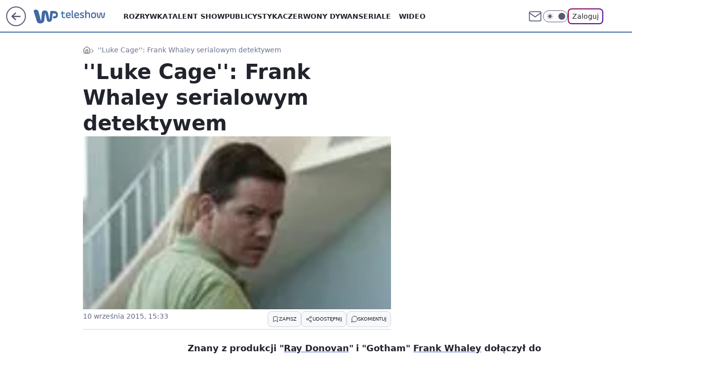

--- FILE ---
content_type: application/javascript
request_url: https://rek.www.wp.pl/gaf.js?rv=2&sn=teleshow&pvid=4d4b83fff5378dca7e12&rekids=234688&phtml=teleshow.wp.pl%2Fluke-cage-frank-whaley-serialowym-detektywem-6026580099527297a&abtest=adtech%7CPRGM-1047%7CA%3Badtech%7CPU-335%7CA%3Badtech%7CPRG-3468%7CB%3Badtech%7CPRGM-1036%7CD%3Badtech%7CFP-76%7CA%3Badtech%7CPRGM-1356%7CA%3Badtech%7CPRGM-1419%7CC%3Badtech%7CPRGM-1576%7CE%3Badtech%7CPRGM-1443%7CA%3Badtech%7CPRGM-1421%7CA&PWA_adbd=0&darkmode=0&highLayout=0&layout=wide&navType=navigate&cdl=0&ctype=article&ciab=IAB1-5%2CIAB-v3-640%2CIAB1-7&cid=6026580099527297&csystem=ncr&cdate=2015-09-10&REKtagi=gotham&vw=1280&vh=720&p1=0&spin=ihzzfn9s&bcv=2
body_size: 7021
content:
ihzzfn9s({"spin":"ihzzfn9s","bunch":234688,"context":{"dsa":false,"minor":false,"bidRequestId":"c954e56a-6b42-4481-90b1-81963e4a6e0c","maConfig":{"timestamp":"2025-12-16T14:44:03.732Z"},"dfpConfig":{"timestamp":"2025-12-16T14:43:43.175Z"},"sda":[],"targeting":{"client":{},"server":{},"query":{"PWA_adbd":"0","REKtagi":"gotham","abtest":"adtech|PRGM-1047|A;adtech|PU-335|A;adtech|PRG-3468|B;adtech|PRGM-1036|D;adtech|FP-76|A;adtech|PRGM-1356|A;adtech|PRGM-1419|C;adtech|PRGM-1576|E;adtech|PRGM-1443|A;adtech|PRGM-1421|A","bcv":"2","cdate":"2015-09-10","cdl":"0","ciab":"IAB1-5,IAB-v3-640,IAB1-7","cid":"6026580099527297","csystem":"ncr","ctype":"article","darkmode":"0","highLayout":"0","layout":"wide","navType":"navigate","p1":"0","phtml":"teleshow.wp.pl/luke-cage-frank-whaley-serialowym-detektywem-6026580099527297a","pvid":"4d4b83fff5378dca7e12","rekids":"234688","rv":"2","sn":"teleshow","spin":"ihzzfn9s","vh":"720","vw":"1280"}},"directOnly":0,"geo":{"country":"840","region":"","city":""},"statid":"","mlId":"","rshsd":"0","isRobot":false,"curr":{"EUR":4.2239,"USD":3.593,"CHF":4.5149,"GBP":4.8171},"rv":"2","status":{"advf":2,"ma":2,"ma_ads-bidder":2,"ma_cpv-bidder":2,"ma_high-cpm-bidder":2}},"slots":{"10":{"delivered":"","campaign":null,"dfpConfig":null},"11":{"delivered":"1","campaign":null,"dfpConfig":{"placement":"/89844762/Desktop_Teleshow.wp.pl_x11_art","roshash":"ADLO","ceil":100,"sizes":[[336,280],[640,280],[300,250]],"namedSizes":["fluid"],"div":"div-gpt-ad-x11-art","targeting":{"DFPHASH":"ADLO","emptygaf":"0"},"gfp":"ADLO"}},"12":{"delivered":"1","campaign":null,"dfpConfig":{"placement":"/89844762/Desktop_Teleshow.wp.pl_x12_art","roshash":"ADLO","ceil":100,"sizes":[[336,280],[640,280],[300,250]],"namedSizes":["fluid"],"div":"div-gpt-ad-x12-art","targeting":{"DFPHASH":"ADLO","emptygaf":"0"},"gfp":"ADLO"}},"13":{"delivered":"1","campaign":null,"dfpConfig":{"placement":"/89844762/Desktop_Teleshow.wp.pl_x13_art","roshash":"ADLO","ceil":100,"sizes":[[336,280],[640,280],[300,250]],"namedSizes":["fluid"],"div":"div-gpt-ad-x13-art","targeting":{"DFPHASH":"ADLO","emptygaf":"0"},"gfp":"ADLO"}},"14":{"lazy":1,"delivered":"1","campaign":{"id":"186605","adm":{"bunch":"234688","creations":[{"height":250,"showLabel":true,"src":"https://mamc.wpcdn.pl/186605/1765808934839/pzz_esailing_2025_03-03.jpg","trackers":{"click":[""],"cview":["//ma.wp.pl/ma.gif?clid=36d4f1d950aab392a9c26b186b340e10\u0026SN=teleshow\u0026pvid=4d4b83fff5378dca7e12\u0026action=cvimp\u0026pg=teleshow.wp.pl\u0026par=ssp%3Dwp.pl%26rekid%3D234688%26ip%3Dv03AqeIIS1EFcEDFu9FsbjFp3JqUmcNh_E4pnIvVaXE%26domain%3Dteleshow.wp.pl%26billing%3Dcpv%26iabSiteCategories%3D%26inver%3D2%26slotID%3D014%26is_robot%3D0%26bidderID%3D11%26device%3DPERSONAL_COMPUTER%26publisherID%3D308%26test%3D0%26tpID%3D1393449%26client_id%3D43648%26pricingModel%3DLSfMKb7EJudydv0Jnl0_VGFYf97dw8lVFSRJQFtmok8%26is_adblock%3D0%26seatFee%3D_roc52Pei1IQqH-hjwSLWJ3p36zq0HfwtpDGoPuzAIs%26geo%3D840%253B%253B%26hBidPrice%3DBJQXakorvFRb%26isDev%3Dfalse%26emission%3D3039690%26source%3DTG%26iabPageCategories%3D%26hBudgetRate%3DADGLTfi%26platform%3D8%26bidReqID%3Dc954e56a-6b42-4481-90b1-81963e4a6e0c%26slotSizeWxH%3D300x250%26workfID%3D186605%26org_id%3D25%26editedTimestamp%3D1765878672%26ttl%3D1766013131%26contentID%3D6026580099527297%26utility%3D6btSaxNjyqlsyLtUlUkOnvD1nl_bpt-a9ZzcouAXfv5XGQm0QR1zRrnbrEHcn_6b%26userID%3D__UNKNOWN_TELL_US__%26creationID%3D1455689%26cur%3DPLN%26seatID%3D36d4f1d950aab392a9c26b186b340e10%26pvid%3D4d4b83fff5378dca7e12%26partnerID%3D%26conversionValue%3D0%26targetDomain%3Dpya.org.pl%26order%3D264459%26sn%3Dteleshow%26bidTimestamp%3D1765926731%26medium%3Ddisplay"],"impression":["//ma.wp.pl/ma.gif?clid=36d4f1d950aab392a9c26b186b340e10\u0026SN=teleshow\u0026pvid=4d4b83fff5378dca7e12\u0026action=delivery\u0026pg=teleshow.wp.pl\u0026par=emission%3D3039690%26source%3DTG%26iabPageCategories%3D%26hBudgetRate%3DADGLTfi%26platform%3D8%26bidReqID%3Dc954e56a-6b42-4481-90b1-81963e4a6e0c%26slotSizeWxH%3D300x250%26workfID%3D186605%26org_id%3D25%26editedTimestamp%3D1765878672%26ttl%3D1766013131%26contentID%3D6026580099527297%26utility%3D6btSaxNjyqlsyLtUlUkOnvD1nl_bpt-a9ZzcouAXfv5XGQm0QR1zRrnbrEHcn_6b%26userID%3D__UNKNOWN_TELL_US__%26creationID%3D1455689%26cur%3DPLN%26seatID%3D36d4f1d950aab392a9c26b186b340e10%26pvid%3D4d4b83fff5378dca7e12%26partnerID%3D%26conversionValue%3D0%26targetDomain%3Dpya.org.pl%26order%3D264459%26sn%3Dteleshow%26bidTimestamp%3D1765926731%26medium%3Ddisplay%26ssp%3Dwp.pl%26rekid%3D234688%26ip%3Dv03AqeIIS1EFcEDFu9FsbjFp3JqUmcNh_E4pnIvVaXE%26domain%3Dteleshow.wp.pl%26billing%3Dcpv%26iabSiteCategories%3D%26inver%3D2%26slotID%3D014%26is_robot%3D0%26bidderID%3D11%26device%3DPERSONAL_COMPUTER%26publisherID%3D308%26test%3D0%26tpID%3D1393449%26client_id%3D43648%26pricingModel%3DLSfMKb7EJudydv0Jnl0_VGFYf97dw8lVFSRJQFtmok8%26is_adblock%3D0%26seatFee%3D_roc52Pei1IQqH-hjwSLWJ3p36zq0HfwtpDGoPuzAIs%26geo%3D840%253B%253B%26hBidPrice%3DBJQXakorvFRb%26isDev%3Dfalse"],"view":["//ma.wp.pl/ma.gif?clid=36d4f1d950aab392a9c26b186b340e10\u0026SN=teleshow\u0026pvid=4d4b83fff5378dca7e12\u0026action=view\u0026pg=teleshow.wp.pl\u0026par=workfID%3D186605%26org_id%3D25%26editedTimestamp%3D1765878672%26ttl%3D1766013131%26contentID%3D6026580099527297%26utility%3D6btSaxNjyqlsyLtUlUkOnvD1nl_bpt-a9ZzcouAXfv5XGQm0QR1zRrnbrEHcn_6b%26userID%3D__UNKNOWN_TELL_US__%26creationID%3D1455689%26cur%3DPLN%26seatID%3D36d4f1d950aab392a9c26b186b340e10%26pvid%3D4d4b83fff5378dca7e12%26partnerID%3D%26conversionValue%3D0%26targetDomain%3Dpya.org.pl%26order%3D264459%26sn%3Dteleshow%26bidTimestamp%3D1765926731%26medium%3Ddisplay%26ssp%3Dwp.pl%26rekid%3D234688%26ip%3Dv03AqeIIS1EFcEDFu9FsbjFp3JqUmcNh_E4pnIvVaXE%26domain%3Dteleshow.wp.pl%26billing%3Dcpv%26iabSiteCategories%3D%26inver%3D2%26slotID%3D014%26is_robot%3D0%26bidderID%3D11%26device%3DPERSONAL_COMPUTER%26publisherID%3D308%26test%3D0%26tpID%3D1393449%26client_id%3D43648%26pricingModel%3DLSfMKb7EJudydv0Jnl0_VGFYf97dw8lVFSRJQFtmok8%26is_adblock%3D0%26seatFee%3D_roc52Pei1IQqH-hjwSLWJ3p36zq0HfwtpDGoPuzAIs%26geo%3D840%253B%253B%26hBidPrice%3DBJQXakorvFRb%26isDev%3Dfalse%26emission%3D3039690%26source%3DTG%26iabPageCategories%3D%26hBudgetRate%3DADGLTfi%26platform%3D8%26bidReqID%3Dc954e56a-6b42-4481-90b1-81963e4a6e0c%26slotSizeWxH%3D300x250"]},"transparentPlaceholder":false,"type":"image","url":"https://pya.org.pl/polski-zwiazek-zeglarski/page/esailing/","width":300}],"redir":"https://ma.wp.pl/redirma?SN=teleshow\u0026pvid=4d4b83fff5378dca7e12\u0026par=bidTimestamp%3D1765926731%26ip%3Dv03AqeIIS1EFcEDFu9FsbjFp3JqUmcNh_E4pnIvVaXE%26hBudgetRate%3DADGLTfi%26ttl%3D1766013131%26pvid%3D4d4b83fff5378dca7e12%26medium%3Ddisplay%26is_robot%3D0%26device%3DPERSONAL_COMPUTER%26is_adblock%3D0%26source%3DTG%26contentID%3D6026580099527297%26creationID%3D1455689%26cur%3DPLN%26order%3D264459%26seatFee%3D_roc52Pei1IQqH-hjwSLWJ3p36zq0HfwtpDGoPuzAIs%26slotSizeWxH%3D300x250%26seatID%3D36d4f1d950aab392a9c26b186b340e10%26partnerID%3D%26conversionValue%3D0%26billing%3Dcpv%26pricingModel%3DLSfMKb7EJudydv0Jnl0_VGFYf97dw8lVFSRJQFtmok8%26isDev%3Dfalse%26emission%3D3039690%26org_id%3D25%26userID%3D__UNKNOWN_TELL_US__%26domain%3Dteleshow.wp.pl%26slotID%3D014%26publisherID%3D308%26test%3D0%26utility%3D6btSaxNjyqlsyLtUlUkOnvD1nl_bpt-a9ZzcouAXfv5XGQm0QR1zRrnbrEHcn_6b%26targetDomain%3Dpya.org.pl%26sn%3Dteleshow%26rekid%3D234688%26iabSiteCategories%3D%26inver%3D2%26tpID%3D1393449%26client_id%3D43648%26hBidPrice%3DBJQXakorvFRb%26ssp%3Dwp.pl%26bidderID%3D11%26geo%3D840%253B%253B%26iabPageCategories%3D%26platform%3D8%26bidReqID%3Dc954e56a-6b42-4481-90b1-81963e4a6e0c%26workfID%3D186605%26editedTimestamp%3D1765878672\u0026url=","slot":"14"},"creative":{"Id":"1455689","provider":"ma_cpv-bidder","roshash":"ADGJ","height":250,"width":300,"touchpointId":"1393449","source":{"bidder":"cpv-bidder"}},"sellingModel":{"model":"CPV_INT"}},"dfpConfig":{"placement":"/89844762/Desktop_Teleshow.wp.pl_x14_art","roshash":"ADLO","ceil":100,"sizes":[[336,280],[640,280],[300,250]],"namedSizes":["fluid"],"div":"div-gpt-ad-x14-art","targeting":{"DFPHASH":"ADLO","emptygaf":"0"},"gfp":"ADLO"}},"15":{"delivered":"1","campaign":null,"dfpConfig":{"placement":"/89844762/Desktop_Teleshow.wp.pl_x15_art","roshash":"ADLO","ceil":100,"sizes":[[728,90],[970,300],[950,90],[980,120],[980,90],[970,150],[970,90],[970,250],[930,180],[950,200],[750,100],[970,66],[750,200],[960,90],[970,100],[750,300],[970,200],[950,300]],"namedSizes":["fluid"],"div":"div-gpt-ad-x15-art","targeting":{"DFPHASH":"ADLO","emptygaf":"0"},"gfp":"ADLO"}},"16":{"delivered":"1","campaign":null,"dfpConfig":{"placement":"/89844762/Desktop_Teleshow.wp.pl_x16","roshash":"ADLO","ceil":100,"sizes":[[728,90],[970,300],[950,90],[980,120],[980,90],[970,150],[970,90],[970,250],[930,180],[950,200],[750,100],[970,66],[750,200],[960,90],[970,100],[750,300],[970,200],[950,300]],"namedSizes":["fluid"],"div":"div-gpt-ad-x16","targeting":{"DFPHASH":"ADLO","emptygaf":"0"},"gfp":"ADLO"}},"17":{"delivered":"1","campaign":null,"dfpConfig":{"placement":"/89844762/Desktop_Teleshow.wp.pl_x17","roshash":"ADLO","ceil":100,"sizes":[[728,90],[970,300],[950,90],[980,120],[980,90],[970,150],[970,90],[970,250],[930,180],[950,200],[750,100],[970,66],[750,200],[960,90],[970,100],[750,300],[970,200],[950,300]],"namedSizes":["fluid"],"div":"div-gpt-ad-x17","targeting":{"DFPHASH":"ADLO","emptygaf":"0"},"gfp":"ADLO"}},"18":{"delivered":"1","campaign":null,"dfpConfig":{"placement":"/89844762/Desktop_Teleshow.wp.pl_x18","roshash":"ADLO","ceil":100,"sizes":[[728,90],[970,300],[950,90],[980,120],[980,90],[970,150],[970,90],[970,250],[930,180],[950,200],[750,100],[970,66],[750,200],[960,90],[970,100],[750,300],[970,200],[950,300]],"namedSizes":["fluid"],"div":"div-gpt-ad-x18","targeting":{"DFPHASH":"ADLO","emptygaf":"0"},"gfp":"ADLO"}},"19":{"delivered":"1","campaign":null,"dfpConfig":{"placement":"/89844762/Desktop_Teleshow.wp.pl_x19","roshash":"ADLO","ceil":100,"sizes":[[728,90],[970,300],[950,90],[980,120],[980,90],[970,150],[970,90],[970,250],[930,180],[950,200],[750,100],[970,66],[750,200],[960,90],[970,100],[750,300],[970,200],[950,300]],"namedSizes":["fluid"],"div":"div-gpt-ad-x19","targeting":{"DFPHASH":"ADLO","emptygaf":"0"},"gfp":"ADLO"}},"2":{"delivered":"1","campaign":{"id":"185967","capping":"PWAck=27120268\u0026PWAclt=720\u0026tpl=1","adm":{"bunch":"234688","creations":[{"cbConfig":{"blur":false,"bottomBar":false,"fullPage":false,"message":"Przekierowanie za {{time}} sekund{{y}}","timeout":8000},"duration":"00:00:06","height":600,"isVastVideoFormat":false,"mediaFiles":{"video/mp4":"https://mamc.wpcdn.pl/185967/1765203943854/T-Rock_Bumper_2_6s_2025_11_25_v1625.mp4","video/webm":"https://mamc.wpcdn.pl/185967/1765203943854/T-Rock_Bumper_2_6s_2025_11_25_v1625.webm"},"pixels":["//ad.doubleclick.net/ddm/trackimp/N1252195.2133700WP/B34580602.435378391;dc_trk_aid=628489655;dc_trk_cid=246232099;ord=1765926731;dc_lat=;dc_rdid=;tag_for_child_directed_treatment=;tfua=;gdpr=${GDPR};gdpr_consent=${GDPR_CONSENT_755};ltd=${LIMITED_ADS};dc_tdv=1?"],"replay":false,"showLabel":false,"trackers":{"click":[""],"cview":["//ma.wp.pl/ma.gif?clid=0d75fec0bdabe60e0af571ed047f75a2\u0026SN=teleshow\u0026pvid=4d4b83fff5378dca7e12\u0026action=cvimp\u0026pg=teleshow.wp.pl\u0026par=ip%3DJpgAi1Qc4ZH-0SQ9gOws0d2xhqOKuW5SmF038IwCowo%26slotID%3D002%26seatID%3D0d75fec0bdabe60e0af571ed047f75a2%26billing%3Dcpv%26org_id%3D25%26emission%3D3036806%26ttl%3D1766013131%26domain%3Dteleshow.wp.pl%26partnerID%3D%26userID%3D__UNKNOWN_TELL_US__%26creationID%3D1451173%26client_id%3D10177%26isDev%3Dfalse%26contentID%3D6026580099527297%26conversionValue%3D0%26device%3DPERSONAL_COMPUTER%26rekid%3D234688%26workfID%3D185967%26bidTimestamp%3D1765926731%26utility%3DCNLYeOYLyaeazUdESEI56pPWdXU17KiHktN-k1ZIcgc4RLbzsqxKUW3uQbHzrRsG%26editedTimestamp%3D1765205307%26pvid%3D4d4b83fff5378dca7e12%26ssp%3Dwp.pl%26slotSizeWxH%3D1200x600%26test%3D0%26seatFee%3DC_klSgSE29zq2fxlHx7X9x1hozMW6ft4P8cw5Akq4hA%26order%3D263436%26iabSiteCategories%3D%26sn%3Dteleshow%26geo%3D840%253B%253B%26medium%3Ddisplay%26publisherID%3D308%26targetDomain%3D%26tpID%3D1390159%26pricingModel%3DMgevSS2ceRnGB5GbDvcB74ZAW7m3py2q4kxfZyLwPvw%26hBidPrice%3DADGORUX%26hBudgetRate%3DADGORUX%26platform%3D8%26inver%3D2%26cur%3DPLN%26source%3DTG%26iabPageCategories%3D%26is_robot%3D0%26is_adblock%3D0%26bidderID%3D11%26bidReqID%3Dc954e56a-6b42-4481-90b1-81963e4a6e0c"],"impression":["//ma.wp.pl/ma.gif?clid=0d75fec0bdabe60e0af571ed047f75a2\u0026SN=teleshow\u0026pvid=4d4b83fff5378dca7e12\u0026action=delivery\u0026pg=teleshow.wp.pl\u0026par=org_id%3D25%26emission%3D3036806%26ttl%3D1766013131%26domain%3Dteleshow.wp.pl%26partnerID%3D%26userID%3D__UNKNOWN_TELL_US__%26creationID%3D1451173%26client_id%3D10177%26isDev%3Dfalse%26contentID%3D6026580099527297%26conversionValue%3D0%26device%3DPERSONAL_COMPUTER%26rekid%3D234688%26workfID%3D185967%26bidTimestamp%3D1765926731%26utility%3DCNLYeOYLyaeazUdESEI56pPWdXU17KiHktN-k1ZIcgc4RLbzsqxKUW3uQbHzrRsG%26editedTimestamp%3D1765205307%26pvid%3D4d4b83fff5378dca7e12%26ssp%3Dwp.pl%26slotSizeWxH%3D1200x600%26test%3D0%26seatFee%3DC_klSgSE29zq2fxlHx7X9x1hozMW6ft4P8cw5Akq4hA%26order%3D263436%26iabSiteCategories%3D%26sn%3Dteleshow%26geo%3D840%253B%253B%26medium%3Ddisplay%26publisherID%3D308%26targetDomain%3D%26tpID%3D1390159%26pricingModel%3DMgevSS2ceRnGB5GbDvcB74ZAW7m3py2q4kxfZyLwPvw%26hBidPrice%3DADGORUX%26hBudgetRate%3DADGORUX%26platform%3D8%26inver%3D2%26cur%3DPLN%26source%3DTG%26iabPageCategories%3D%26is_robot%3D0%26is_adblock%3D0%26bidderID%3D11%26bidReqID%3Dc954e56a-6b42-4481-90b1-81963e4a6e0c%26ip%3DJpgAi1Qc4ZH-0SQ9gOws0d2xhqOKuW5SmF038IwCowo%26slotID%3D002%26seatID%3D0d75fec0bdabe60e0af571ed047f75a2%26billing%3Dcpv"],"view":["//ma.wp.pl/ma.gif?clid=0d75fec0bdabe60e0af571ed047f75a2\u0026SN=teleshow\u0026pvid=4d4b83fff5378dca7e12\u0026action=view\u0026pg=teleshow.wp.pl\u0026par=conversionValue%3D0%26device%3DPERSONAL_COMPUTER%26rekid%3D234688%26workfID%3D185967%26bidTimestamp%3D1765926731%26utility%3DCNLYeOYLyaeazUdESEI56pPWdXU17KiHktN-k1ZIcgc4RLbzsqxKUW3uQbHzrRsG%26editedTimestamp%3D1765205307%26pvid%3D4d4b83fff5378dca7e12%26ssp%3Dwp.pl%26slotSizeWxH%3D1200x600%26test%3D0%26seatFee%3DC_klSgSE29zq2fxlHx7X9x1hozMW6ft4P8cw5Akq4hA%26order%3D263436%26iabSiteCategories%3D%26sn%3Dteleshow%26geo%3D840%253B%253B%26medium%3Ddisplay%26publisherID%3D308%26targetDomain%3D%26tpID%3D1390159%26pricingModel%3DMgevSS2ceRnGB5GbDvcB74ZAW7m3py2q4kxfZyLwPvw%26hBidPrice%3DADGORUX%26hBudgetRate%3DADGORUX%26platform%3D8%26inver%3D2%26cur%3DPLN%26source%3DTG%26iabPageCategories%3D%26is_robot%3D0%26is_adblock%3D0%26bidderID%3D11%26bidReqID%3Dc954e56a-6b42-4481-90b1-81963e4a6e0c%26ip%3DJpgAi1Qc4ZH-0SQ9gOws0d2xhqOKuW5SmF038IwCowo%26slotID%3D002%26seatID%3D0d75fec0bdabe60e0af571ed047f75a2%26billing%3Dcpv%26org_id%3D25%26emission%3D3036806%26ttl%3D1766013131%26domain%3Dteleshow.wp.pl%26partnerID%3D%26userID%3D__UNKNOWN_TELL_US__%26creationID%3D1451173%26client_id%3D10177%26isDev%3Dfalse%26contentID%3D6026580099527297"]},"transparentPlaceholder":false,"type":"outstream","url":"https://ad.doubleclick.net/ddm/trackclk/N1252195.2133700WP/B34580602.435378391;dc_trk_aid=628489655;dc_trk_cid=246232099;dc_lat=;dc_rdid=;tag_for_child_directed_treatment=;tfua=;gdpr=${GDPR};gdpr_consent=${GDPR_CONSENT_755};ltd=${LIMITED_ADS};dc_tdv=1","viewability":{"scripts":["//pixel.adsafeprotected.com/rjss/st/2713554/91268866/skeleton.js"]},"width":1200}],"redir":"https://ma.wp.pl/redirma?SN=teleshow\u0026pvid=4d4b83fff5378dca7e12\u0026par=client_id%3D10177%26device%3DPERSONAL_COMPUTER%26order%3D263436%26iabSiteCategories%3D%26sn%3Dteleshow%26hBidPrice%3DADGORUX%26billing%3Dcpv%26cur%3DPLN%26ip%3DJpgAi1Qc4ZH-0SQ9gOws0d2xhqOKuW5SmF038IwCowo%26publisherID%3D308%26inver%3D2%26pricingModel%3DMgevSS2ceRnGB5GbDvcB74ZAW7m3py2q4kxfZyLwPvw%26ttl%3D1766013131%26bidderID%3D11%26contentID%3D6026580099527297%26editedTimestamp%3D1765205307%26pvid%3D4d4b83fff5378dca7e12%26slotSizeWxH%3D1200x600%26test%3D0%26hBudgetRate%3DADGORUX%26partnerID%3D%26seatFee%3DC_klSgSE29zq2fxlHx7X9x1hozMW6ft4P8cw5Akq4hA%26targetDomain%3D%26tpID%3D1390159%26platform%3D8%26utility%3DCNLYeOYLyaeazUdESEI56pPWdXU17KiHktN-k1ZIcgc4RLbzsqxKUW3uQbHzrRsG%26iabPageCategories%3D%26is_robot%3D0%26is_adblock%3D0%26bidReqID%3Dc954e56a-6b42-4481-90b1-81963e4a6e0c%26slotID%3D002%26creationID%3D1451173%26conversionValue%3D0%26seatID%3D0d75fec0bdabe60e0af571ed047f75a2%26emission%3D3036806%26domain%3Dteleshow.wp.pl%26userID%3D__UNKNOWN_TELL_US__%26rekid%3D234688%26workfID%3D185967%26bidTimestamp%3D1765926731%26ssp%3Dwp.pl%26isDev%3Dfalse%26geo%3D840%253B%253B%26medium%3Ddisplay%26source%3DTG%26org_id%3D25\u0026url=","slot":"2"},"creative":{"Id":"1451173","provider":"ma_cpv-bidder","roshash":"FILO","height":600,"width":1200,"touchpointId":"1390159","source":{"bidder":"cpv-bidder"}},"sellingModel":{"model":"CPM_INT"}},"dfpConfig":{"placement":"/89844762/Desktop_Teleshow.wp.pl_x02","roshash":"FILO","ceil":100,"sizes":[[970,300],[970,600],[750,300],[950,300],[980,600],[1920,870],[1200,600],[750,400],[960,640]],"namedSizes":["fluid"],"div":"div-gpt-ad-x02","targeting":{"DFPHASH":"FILO","emptygaf":"0"},"gfp":"BJMP"}},"24":{"delivered":"","campaign":null,"dfpConfig":null},"25":{"delivered":"1","campaign":null,"dfpConfig":{"placement":"/89844762/Desktop_Teleshow.wp.pl_x25_art","roshash":"ADLO","ceil":100,"sizes":[[336,280],[640,280],[300,250]],"namedSizes":["fluid"],"div":"div-gpt-ad-x25-art","targeting":{"DFPHASH":"ADLO","emptygaf":"0"},"gfp":"ADLO"}},"27":{"delivered":"1","campaign":null,"dfpConfig":{"placement":"/89844762/Desktop_Teleshow.wp.pl_x27_art","roshash":"ADLO","ceil":100,"sizes":[[160,600]],"namedSizes":["fluid"],"div":"div-gpt-ad-x27-art","targeting":{"DFPHASH":"ADLO","emptygaf":"0"},"gfp":"ADLO"}},"28":{"delivered":"","campaign":null,"dfpConfig":null},"29":{"delivered":"","campaign":null,"dfpConfig":null},"3":{"lazy":1,"delivered":"1","campaign":{"id":"186276","competitiveCategories":["DUKAT_Screening"],"adm":{"bunch":"234688","creations":[{"background":{"fixed":false,"multiscreening":false,"offsetTop":0,"perServiceConfig":[{"customBreakpoint":0,"fixed":false,"floatingStartFromHeader":true,"offsetTop":0,"repeat":false,"scalable":false}],"repeat":false,"scalable":false,"src":["https://mamc.wpcdn.pl/186276/1764762600962/tapeta.webp"],"transparentPlaceholder":true,"url":"https://ad.doubleclick.net/ddm/trackclk/N1731505.110317WP.PL/B34600084.435163554;dc_trk_aid=627757925;dc_trk_cid=246263880;dc_lat=;dc_rdid=;tag_for_child_directed_treatment=;tfua=;gdpr=${GDPR};gdpr_consent=${GDPR_CONSENT_755};ltd=${LIMITED_ADS};dc_tdv=1"},"height":300,"mod":"screening","pixels":["//ad.doubleclick.net/ddm/trackimp/N1731505.110317WP.PL/B34600084.435163554;dc_trk_aid=627757925;dc_trk_cid=246263880;ord=1765926731;dc_lat=;dc_rdid=;tag_for_child_directed_treatment=;tfua=;gdpr=${GDPR};gdpr_consent=${GDPR_CONSENT_755};ltd=${LIMITED_ADS};dc_tdv=1?"],"showLabel":true,"src":"https://mamc.wpcdn.pl/186276/1764762596033/970x300/970x300/970x300.html","trackers":{"click":[""],"cview":["//ma.wp.pl/ma.gif?clid=2756484462c54389dac6407e48e5709b\u0026SN=teleshow\u0026pvid=4d4b83fff5378dca7e12\u0026action=cvimp\u0026pg=teleshow.wp.pl\u0026par=hBidPrice%3DHMaWhtFRYj%26platform%3D8%26ssp%3Dwp.pl%26bidReqID%3Dc954e56a-6b42-4481-90b1-81963e4a6e0c%26domain%3Dteleshow.wp.pl%26slotSizeWxH%3D970x300%26seatFee%3D2Ox-ipgsQLJ3GcWUAnASxTg2sxLyr2ZpiQ7CVxtlbiY%26pvid%3D4d4b83fff5378dca7e12%26geo%3D840%253B%253B%26utility%3DSGH9WTib73p4hQgrTrlo1U5KpHNW7qO-6uSPTmXM4i530g528DE1Jx0kyhQXoulh%26conversionValue%3D0%26slotID%3D003%26cur%3DPLN%26test%3D0%26workfID%3D186276%26editedTimestamp%3D1765898861%26partnerID%3D%26device%3DPERSONAL_COMPUTER%26rekid%3D234688%26creationID%3D1452969%26targetDomain%3Dpepco.pl%26ttl%3D1766013131%26isDev%3Dfalse%26userID%3D__UNKNOWN_TELL_US__%26publisherID%3D308%26client_id%3D50141%26pricingModel%3D4A2UmYVHkfAT4lKa_hNR5zI_x69-0n9Sg7JcZIjLJ2U%26iabSiteCategories%3D%26is_adblock%3D0%26bidderID%3D11%26contentID%3D6026580099527297%26tpID%3D1391753%26org_id%3D25%26emission%3D3039137%26inver%3D2%26ip%3Dg-O6LJl8vI4rsgyqFxGsHJEDHN54X72tTNSb81eJK1Q%26is_robot%3D0%26bidTimestamp%3D1765926731%26medium%3Ddisplay%26seatID%3D2756484462c54389dac6407e48e5709b%26order%3D261704%26source%3DTG%26sn%3Dteleshow%26hBudgetRate%3DADGJNQT%26billing%3Dcpv%26iabPageCategories%3D"],"impression":["//ma.wp.pl/ma.gif?clid=2756484462c54389dac6407e48e5709b\u0026SN=teleshow\u0026pvid=4d4b83fff5378dca7e12\u0026action=delivery\u0026pg=teleshow.wp.pl\u0026par=emission%3D3039137%26inver%3D2%26ip%3Dg-O6LJl8vI4rsgyqFxGsHJEDHN54X72tTNSb81eJK1Q%26is_robot%3D0%26bidTimestamp%3D1765926731%26medium%3Ddisplay%26seatID%3D2756484462c54389dac6407e48e5709b%26order%3D261704%26source%3DTG%26sn%3Dteleshow%26hBudgetRate%3DADGJNQT%26billing%3Dcpv%26iabPageCategories%3D%26hBidPrice%3DHMaWhtFRYj%26platform%3D8%26ssp%3Dwp.pl%26bidReqID%3Dc954e56a-6b42-4481-90b1-81963e4a6e0c%26domain%3Dteleshow.wp.pl%26slotSizeWxH%3D970x300%26seatFee%3D2Ox-ipgsQLJ3GcWUAnASxTg2sxLyr2ZpiQ7CVxtlbiY%26pvid%3D4d4b83fff5378dca7e12%26geo%3D840%253B%253B%26utility%3DSGH9WTib73p4hQgrTrlo1U5KpHNW7qO-6uSPTmXM4i530g528DE1Jx0kyhQXoulh%26conversionValue%3D0%26slotID%3D003%26cur%3DPLN%26test%3D0%26workfID%3D186276%26editedTimestamp%3D1765898861%26partnerID%3D%26device%3DPERSONAL_COMPUTER%26rekid%3D234688%26creationID%3D1452969%26targetDomain%3Dpepco.pl%26ttl%3D1766013131%26isDev%3Dfalse%26userID%3D__UNKNOWN_TELL_US__%26publisherID%3D308%26client_id%3D50141%26pricingModel%3D4A2UmYVHkfAT4lKa_hNR5zI_x69-0n9Sg7JcZIjLJ2U%26iabSiteCategories%3D%26is_adblock%3D0%26bidderID%3D11%26contentID%3D6026580099527297%26tpID%3D1391753%26org_id%3D25"],"view":["//ma.wp.pl/ma.gif?clid=2756484462c54389dac6407e48e5709b\u0026SN=teleshow\u0026pvid=4d4b83fff5378dca7e12\u0026action=view\u0026pg=teleshow.wp.pl\u0026par=ip%3Dg-O6LJl8vI4rsgyqFxGsHJEDHN54X72tTNSb81eJK1Q%26is_robot%3D0%26bidTimestamp%3D1765926731%26medium%3Ddisplay%26seatID%3D2756484462c54389dac6407e48e5709b%26order%3D261704%26source%3DTG%26sn%3Dteleshow%26hBudgetRate%3DADGJNQT%26billing%3Dcpv%26iabPageCategories%3D%26hBidPrice%3DHMaWhtFRYj%26platform%3D8%26ssp%3Dwp.pl%26bidReqID%3Dc954e56a-6b42-4481-90b1-81963e4a6e0c%26domain%3Dteleshow.wp.pl%26slotSizeWxH%3D970x300%26seatFee%3D2Ox-ipgsQLJ3GcWUAnASxTg2sxLyr2ZpiQ7CVxtlbiY%26pvid%3D4d4b83fff5378dca7e12%26geo%3D840%253B%253B%26utility%3DSGH9WTib73p4hQgrTrlo1U5KpHNW7qO-6uSPTmXM4i530g528DE1Jx0kyhQXoulh%26conversionValue%3D0%26slotID%3D003%26cur%3DPLN%26test%3D0%26workfID%3D186276%26editedTimestamp%3D1765898861%26partnerID%3D%26device%3DPERSONAL_COMPUTER%26rekid%3D234688%26creationID%3D1452969%26targetDomain%3Dpepco.pl%26ttl%3D1766013131%26isDev%3Dfalse%26userID%3D__UNKNOWN_TELL_US__%26publisherID%3D308%26client_id%3D50141%26pricingModel%3D4A2UmYVHkfAT4lKa_hNR5zI_x69-0n9Sg7JcZIjLJ2U%26iabSiteCategories%3D%26is_adblock%3D0%26bidderID%3D11%26contentID%3D6026580099527297%26tpID%3D1391753%26org_id%3D25%26emission%3D3039137%26inver%3D2"]},"transparentPlaceholder":true,"type":"iframe","url":"https://ad.doubleclick.net/ddm/trackclk/N1731505.110317WP.PL/B34600084.435163554;dc_trk_aid=627757925;dc_trk_cid=246263880;dc_lat=;dc_rdid=;tag_for_child_directed_treatment=;tfua=;gdpr=${GDPR};gdpr_consent=${GDPR_CONSENT_755};ltd=${LIMITED_ADS};dc_tdv=1","width":970}],"redir":"https://ma.wp.pl/redirma?SN=teleshow\u0026pvid=4d4b83fff5378dca7e12\u0026par=billing%3Dcpv%26inver%3D2%26ip%3Dg-O6LJl8vI4rsgyqFxGsHJEDHN54X72tTNSb81eJK1Q%26order%3D261704%26seatFee%3D2Ox-ipgsQLJ3GcWUAnASxTg2sxLyr2ZpiQ7CVxtlbiY%26org_id%3D25%26bidTimestamp%3D1765926731%26iabPageCategories%3D%26hBidPrice%3DHMaWhtFRYj%26ssp%3Dwp.pl%26domain%3Dteleshow.wp.pl%26conversionValue%3D0%26isDev%3Dfalse%26publisherID%3D308%26platform%3D8%26source%3DTG%26slotID%3D003%26cur%3DPLN%26client_id%3D50141%26bidReqID%3Dc954e56a-6b42-4481-90b1-81963e4a6e0c%26utility%3DSGH9WTib73p4hQgrTrlo1U5KpHNW7qO-6uSPTmXM4i530g528DE1Jx0kyhQXoulh%26device%3DPERSONAL_COMPUTER%26rekid%3D234688%26bidderID%3D11%26emission%3D3039137%26seatID%3D2756484462c54389dac6407e48e5709b%26pvid%3D4d4b83fff5378dca7e12%26iabSiteCategories%3D%26test%3D0%26targetDomain%3Dpepco.pl%26contentID%3D6026580099527297%26is_robot%3D0%26medium%3Ddisplay%26sn%3Dteleshow%26slotSizeWxH%3D970x300%26ttl%3D1766013131%26userID%3D__UNKNOWN_TELL_US__%26pricingModel%3D4A2UmYVHkfAT4lKa_hNR5zI_x69-0n9Sg7JcZIjLJ2U%26is_adblock%3D0%26hBudgetRate%3DADGJNQT%26geo%3D840%253B%253B%26workfID%3D186276%26editedTimestamp%3D1765898861%26partnerID%3D%26creationID%3D1452969%26tpID%3D1391753\u0026url=","slot":"3"},"creative":{"Id":"1452969","provider":"ma_cpv-bidder","roshash":"ADNS","height":300,"width":970,"touchpointId":"1391753","source":{"bidder":"cpv-bidder"}},"sellingModel":{"model":"CPV_INT"}},"dfpConfig":{"placement":"/89844762/Desktop_Teleshow.wp.pl_x03_art","roshash":"ADOR","ceil":100,"sizes":[[728,90],[970,300],[950,90],[980,120],[980,90],[970,150],[970,90],[970,250],[930,180],[950,200],[750,100],[970,66],[750,200],[960,90],[970,100],[750,300],[970,200],[950,300]],"namedSizes":["fluid"],"div":"div-gpt-ad-x03-art","targeting":{"DFPHASH":"ADOR","emptygaf":"0"},"gfp":"ADLO"}},"32":{"delivered":"1","campaign":null,"dfpConfig":{"placement":"/89844762/Desktop_Teleshow.wp.pl_x32_art","roshash":"ADLO","ceil":100,"sizes":[[336,280],[640,280],[300,250]],"namedSizes":["fluid"],"div":"div-gpt-ad-x32-art","targeting":{"DFPHASH":"ADLO","emptygaf":"0"},"gfp":"ADLO"}},"33":{"delivered":"1","campaign":null,"dfpConfig":{"placement":"/89844762/Desktop_Teleshow.wp.pl_x33_art","roshash":"ADLO","ceil":100,"sizes":[[336,280],[640,280],[300,250]],"namedSizes":["fluid"],"div":"div-gpt-ad-x33-art","targeting":{"DFPHASH":"ADLO","emptygaf":"0"},"gfp":"ADLO"}},"34":{"delivered":"1","campaign":null,"dfpConfig":{"placement":"/89844762/Desktop_Teleshow.wp.pl_x34","roshash":"ADLO","ceil":100,"sizes":[[300,250]],"namedSizes":["fluid"],"div":"div-gpt-ad-x34","targeting":{"DFPHASH":"ADLO","emptygaf":"0"},"gfp":"ADLO"}},"35":{"delivered":"1","campaign":null,"dfpConfig":{"placement":"/89844762/Desktop_Teleshow.wp.pl_x35_art","roshash":"ADLO","ceil":100,"sizes":[[300,600],[300,250]],"namedSizes":["fluid"],"div":"div-gpt-ad-x35-art","targeting":{"DFPHASH":"ADLO","emptygaf":"0"},"gfp":"ADLO"}},"36":{"delivered":"1","campaign":null,"dfpConfig":{"placement":"/89844762/Desktop_Teleshow.wp.pl_x36_art","roshash":"ADLO","ceil":100,"sizes":[[300,600],[300,250]],"namedSizes":["fluid"],"div":"div-gpt-ad-x36-art","targeting":{"DFPHASH":"ADLO","emptygaf":"0"},"gfp":"ADLO"}},"37":{"delivered":"1","campaign":null,"dfpConfig":{"placement":"/89844762/Desktop_Teleshow.wp.pl_x37_art","roshash":"ADLO","ceil":100,"sizes":[[300,600],[300,250]],"namedSizes":["fluid"],"div":"div-gpt-ad-x37-art","targeting":{"DFPHASH":"ADLO","emptygaf":"0"},"gfp":"ADLO"}},"40":{"delivered":"1","campaign":null,"dfpConfig":{"placement":"/89844762/Desktop_Teleshow.wp.pl_x40","roshash":"ADLO","ceil":100,"sizes":[[300,250]],"namedSizes":["fluid"],"div":"div-gpt-ad-x40","targeting":{"DFPHASH":"ADLO","emptygaf":"0"},"gfp":"ADLO"}},"5":{"delivered":"1","campaign":null,"dfpConfig":{"placement":"/89844762/Desktop_Teleshow.wp.pl_x05_art","roshash":"ADLO","ceil":100,"sizes":[[336,280],[640,280],[300,250]],"namedSizes":["fluid"],"div":"div-gpt-ad-x05-art","targeting":{"DFPHASH":"ADLO","emptygaf":"0"},"gfp":"ADLO"}},"50":{"delivered":"1","campaign":null,"dfpConfig":{"placement":"/89844762/Desktop_Teleshow.wp.pl_x50_art","roshash":"ADLO","ceil":100,"sizes":[[728,90],[970,300],[950,90],[980,120],[980,90],[970,150],[970,90],[970,250],[930,180],[950,200],[750,100],[970,66],[750,200],[960,90],[970,100],[750,300],[970,200],[950,300]],"namedSizes":["fluid"],"div":"div-gpt-ad-x50-art","targeting":{"DFPHASH":"ADLO","emptygaf":"0"},"gfp":"ADLO"}},"52":{"delivered":"1","campaign":null,"dfpConfig":{"placement":"/89844762/Desktop_Teleshow.wp.pl_x52_art","roshash":"ADLO","ceil":100,"sizes":[[300,250]],"namedSizes":["fluid"],"div":"div-gpt-ad-x52-art","targeting":{"DFPHASH":"ADLO","emptygaf":"0"},"gfp":"ADLO"}},"529":{"delivered":"1","campaign":null,"dfpConfig":{"placement":"/89844762/Desktop_Teleshow.wp.pl_x529","roshash":"ADLO","ceil":100,"sizes":[[300,250]],"namedSizes":["fluid"],"div":"div-gpt-ad-x529","targeting":{"DFPHASH":"ADLO","emptygaf":"0"},"gfp":"ADLO"}},"53":{"delivered":"1","campaign":null,"dfpConfig":{"placement":"/89844762/Desktop_Teleshow.wp.pl_x53_art","roshash":"ADLO","ceil":100,"sizes":[[728,90],[970,300],[950,90],[980,120],[980,90],[970,150],[970,600],[970,90],[970,250],[930,180],[950,200],[750,100],[970,66],[750,200],[960,90],[970,100],[750,300],[970,200],[940,600]],"namedSizes":["fluid"],"div":"div-gpt-ad-x53-art","targeting":{"DFPHASH":"ADLO","emptygaf":"0"},"gfp":"ADLO"}},"531":{"delivered":"1","campaign":null,"dfpConfig":{"placement":"/89844762/Desktop_Teleshow.wp.pl_x531","roshash":"ADLO","ceil":100,"sizes":[[300,250]],"namedSizes":["fluid"],"div":"div-gpt-ad-x531","targeting":{"DFPHASH":"ADLO","emptygaf":"0"},"gfp":"ADLO"}},"541":{"delivered":"1","campaign":null,"dfpConfig":{"placement":"/89844762/Desktop_Teleshow.wp.pl_x541_art","roshash":"ADLO","ceil":100,"sizes":[[300,600],[300,250]],"namedSizes":["fluid"],"div":"div-gpt-ad-x541-art","targeting":{"DFPHASH":"ADLO","emptygaf":"0"},"gfp":"ADLO"}},"59":{"delivered":"1","campaign":null,"dfpConfig":{"placement":"/89844762/Desktop_Teleshow.wp.pl_x59_art","roshash":"ADLO","ceil":100,"sizes":[[300,600],[300,250]],"namedSizes":["fluid"],"div":"div-gpt-ad-x59-art","targeting":{"DFPHASH":"ADLO","emptygaf":"0"},"gfp":"ADLO"}},"6":{"delivered":"","campaign":null,"dfpConfig":null},"61":{"delivered":"1","campaign":null,"dfpConfig":{"placement":"/89844762/Desktop_Teleshow.wp.pl_x61_art","roshash":"ADLO","ceil":100,"sizes":[[336,280],[640,280],[300,250]],"namedSizes":["fluid"],"div":"div-gpt-ad-x61-art","targeting":{"DFPHASH":"ADLO","emptygaf":"0"},"gfp":"ADLO"}},"62":{"delivered":"","campaign":null,"dfpConfig":null},"67":{"delivered":"1","campaign":null,"dfpConfig":{"placement":"/89844762/Desktop_Teleshow.wp.pl_x67_art","roshash":"ADJM","ceil":100,"sizes":[[300,50]],"namedSizes":["fluid"],"div":"div-gpt-ad-x67-art","targeting":{"DFPHASH":"ADJM","emptygaf":"0"},"gfp":"ADJM"}},"7":{"delivered":"","campaign":null,"dfpConfig":null},"70":{"delivered":"1","campaign":null,"dfpConfig":{"placement":"/89844762/Desktop_Teleshow.wp.pl_x70_art","roshash":"ADLO","ceil":100,"sizes":[[728,90],[970,300],[950,90],[980,120],[980,90],[970,150],[970,90],[970,250],[930,180],[950,200],[750,100],[970,66],[750,200],[960,90],[970,100],[750,300],[970,200],[950,300]],"namedSizes":["fluid"],"div":"div-gpt-ad-x70-art","targeting":{"DFPHASH":"ADLO","emptygaf":"0"},"gfp":"ADLO"}},"716":{"delivered":"","campaign":null,"dfpConfig":null},"717":{"delivered":"","campaign":null,"dfpConfig":null},"72":{"delivered":"1","campaign":null,"dfpConfig":{"placement":"/89844762/Desktop_Teleshow.wp.pl_x72_art","roshash":"ADLO","ceil":100,"sizes":[[300,250]],"namedSizes":["fluid"],"div":"div-gpt-ad-x72-art","targeting":{"DFPHASH":"ADLO","emptygaf":"0"},"gfp":"ADLO"}},"79":{"delivered":"1","campaign":null,"dfpConfig":{"placement":"/89844762/Desktop_Teleshow.wp.pl_x79_art","roshash":"ADLO","ceil":100,"sizes":[[300,600],[300,250]],"namedSizes":["fluid"],"div":"div-gpt-ad-x79-art","targeting":{"DFPHASH":"ADLO","emptygaf":"0"},"gfp":"ADLO"}},"8":{"delivered":"","campaign":null,"dfpConfig":null},"80":{"delivered":"1","campaign":null,"dfpConfig":{"placement":"/89844762/Desktop_Teleshow.wp.pl_x80_art","roshash":"ADLO","ceil":100,"sizes":[[1,1]],"namedSizes":["fluid"],"div":"div-gpt-ad-x80-art","isNative":1,"targeting":{"DFPHASH":"ADLO","emptygaf":"0"},"gfp":"ADLO"}},"800":{"delivered":"","campaign":null,"dfpConfig":null},"81":{"delivered":"1","campaign":null,"dfpConfig":{"placement":"/89844762/Desktop_Teleshow.wp.pl_x81_art","roshash":"ADLO","ceil":100,"sizes":[[1,1]],"namedSizes":["fluid"],"div":"div-gpt-ad-x81-art","isNative":1,"targeting":{"DFPHASH":"ADLO","emptygaf":"0"},"gfp":"ADLO"}},"810":{"delivered":"","campaign":null,"dfpConfig":null},"811":{"delivered":"","campaign":null,"dfpConfig":null},"812":{"delivered":"","campaign":null,"dfpConfig":null},"813":{"delivered":"","campaign":null,"dfpConfig":null},"814":{"delivered":"","campaign":null,"dfpConfig":null},"815":{"delivered":"","campaign":null,"dfpConfig":null},"816":{"delivered":"","campaign":null,"dfpConfig":null},"817":{"delivered":"","campaign":null,"dfpConfig":null},"82":{"delivered":"1","campaign":null,"dfpConfig":{"placement":"/89844762/Desktop_Teleshow.wp.pl_x82_art","roshash":"ADLO","ceil":100,"sizes":[[1,1]],"namedSizes":["fluid"],"div":"div-gpt-ad-x82-art","isNative":1,"targeting":{"DFPHASH":"ADLO","emptygaf":"0"},"gfp":"ADLO"}},"83":{"delivered":"1","campaign":null,"dfpConfig":{"placement":"/89844762/Desktop_Teleshow.wp.pl_x83_art","roshash":"ADLO","ceil":100,"sizes":[[1,1]],"namedSizes":["fluid"],"div":"div-gpt-ad-x83-art","isNative":1,"targeting":{"DFPHASH":"ADLO","emptygaf":"0"},"gfp":"ADLO"}},"840":{"delivered":"","campaign":null,"dfpConfig":null},"841":{"delivered":"","campaign":null,"dfpConfig":null},"842":{"delivered":"","campaign":null,"dfpConfig":null},"843":{"delivered":"","campaign":null,"dfpConfig":null},"89":{"delivered":"","campaign":null,"dfpConfig":null},"90":{"lazy":1,"delivered":"1","campaign":{"id":"185128","adm":{"bunch":"234688","creations":[{"height":200,"showLabel":true,"src":"https://mamc.wpcdn.pl/185128/1764594147431/autopromo_970x200.jpeg","trackers":{"click":[""],"cview":["//ma.wp.pl/ma.gif?clid=36d4f1d950aab392a9c26b186b340e10\u0026SN=teleshow\u0026pvid=4d4b83fff5378dca7e12\u0026action=cvimp\u0026pg=teleshow.wp.pl\u0026par=billing%3Dcpv%26client_id%3D43444%26geo%3D840%253B%253B%26utility%3DCJHMOg1KiMYGAsKmDKxVU1XtMc4wpTArXESlAcAchul5P1wNFMXY6UOOGG_q8fso%26platform%3D8%26ip%3DCIUCBvJEGwKEpx1lVOUFCkOQ6pQbbxNIZImUWiuIDlE%26creationID%3D1443874%26conversionValue%3D0%26userID%3D__UNKNOWN_TELL_US__%26publisherID%3D308%26cur%3DPLN%26pvid%3D4d4b83fff5378dca7e12%26targetDomain%3Dwp.pl%26editedTimestamp%3D1764594997%26pricingModel%3D0CoZR9BZlzvKjcHL8C6V2FgrXe2GLVGEKY5leydvl1w%26ttl%3D1766013131%26is_adblock%3D0%26hBidPrice%3DADGJMPS%26isDev%3Dfalse%26ssp%3Dwp.pl%26device%3DPERSONAL_COMPUTER%26domain%3Dteleshow.wp.pl%26org_id%3D25%26seatID%3D36d4f1d950aab392a9c26b186b340e10%26emission%3D3035794%26source%3DTG%26iabSiteCategories%3D%26is_robot%3D0%26bidTimestamp%3D1765926731%26bidderID%3D11%26rekid%3D234688%26workfID%3D185128%26seatFee%3D_2kCXVNOCcG0Y6OnZv42wrvGoTa8hq9BR6nzg7P02XM%26tpID%3D1385504%26order%3D263071%26hBudgetRate%3DADGJMPS%26bidReqID%3Dc954e56a-6b42-4481-90b1-81963e4a6e0c%26inver%3D2%26slotID%3D090%26slotSizeWxH%3D970x200%26iabPageCategories%3D%26sn%3Dteleshow%26partnerID%3D%26contentID%3D6026580099527297%26medium%3Ddisplay%26test%3D0"],"impression":["//ma.wp.pl/ma.gif?clid=36d4f1d950aab392a9c26b186b340e10\u0026SN=teleshow\u0026pvid=4d4b83fff5378dca7e12\u0026action=delivery\u0026pg=teleshow.wp.pl\u0026par=slotSizeWxH%3D970x200%26iabPageCategories%3D%26sn%3Dteleshow%26partnerID%3D%26contentID%3D6026580099527297%26medium%3Ddisplay%26test%3D0%26billing%3Dcpv%26client_id%3D43444%26geo%3D840%253B%253B%26utility%3DCJHMOg1KiMYGAsKmDKxVU1XtMc4wpTArXESlAcAchul5P1wNFMXY6UOOGG_q8fso%26platform%3D8%26ip%3DCIUCBvJEGwKEpx1lVOUFCkOQ6pQbbxNIZImUWiuIDlE%26creationID%3D1443874%26conversionValue%3D0%26userID%3D__UNKNOWN_TELL_US__%26publisherID%3D308%26cur%3DPLN%26pvid%3D4d4b83fff5378dca7e12%26targetDomain%3Dwp.pl%26editedTimestamp%3D1764594997%26pricingModel%3D0CoZR9BZlzvKjcHL8C6V2FgrXe2GLVGEKY5leydvl1w%26ttl%3D1766013131%26is_adblock%3D0%26hBidPrice%3DADGJMPS%26isDev%3Dfalse%26ssp%3Dwp.pl%26device%3DPERSONAL_COMPUTER%26domain%3Dteleshow.wp.pl%26org_id%3D25%26seatID%3D36d4f1d950aab392a9c26b186b340e10%26emission%3D3035794%26source%3DTG%26iabSiteCategories%3D%26is_robot%3D0%26bidTimestamp%3D1765926731%26bidderID%3D11%26rekid%3D234688%26workfID%3D185128%26seatFee%3D_2kCXVNOCcG0Y6OnZv42wrvGoTa8hq9BR6nzg7P02XM%26tpID%3D1385504%26order%3D263071%26hBudgetRate%3DADGJMPS%26bidReqID%3Dc954e56a-6b42-4481-90b1-81963e4a6e0c%26inver%3D2%26slotID%3D090"],"view":["//ma.wp.pl/ma.gif?clid=36d4f1d950aab392a9c26b186b340e10\u0026SN=teleshow\u0026pvid=4d4b83fff5378dca7e12\u0026action=view\u0026pg=teleshow.wp.pl\u0026par=seatID%3D36d4f1d950aab392a9c26b186b340e10%26emission%3D3035794%26source%3DTG%26iabSiteCategories%3D%26is_robot%3D0%26bidTimestamp%3D1765926731%26bidderID%3D11%26rekid%3D234688%26workfID%3D185128%26seatFee%3D_2kCXVNOCcG0Y6OnZv42wrvGoTa8hq9BR6nzg7P02XM%26tpID%3D1385504%26order%3D263071%26hBudgetRate%3DADGJMPS%26bidReqID%3Dc954e56a-6b42-4481-90b1-81963e4a6e0c%26inver%3D2%26slotID%3D090%26slotSizeWxH%3D970x200%26iabPageCategories%3D%26sn%3Dteleshow%26partnerID%3D%26contentID%3D6026580099527297%26medium%3Ddisplay%26test%3D0%26billing%3Dcpv%26client_id%3D43444%26geo%3D840%253B%253B%26utility%3DCJHMOg1KiMYGAsKmDKxVU1XtMc4wpTArXESlAcAchul5P1wNFMXY6UOOGG_q8fso%26platform%3D8%26ip%3DCIUCBvJEGwKEpx1lVOUFCkOQ6pQbbxNIZImUWiuIDlE%26creationID%3D1443874%26conversionValue%3D0%26userID%3D__UNKNOWN_TELL_US__%26publisherID%3D308%26cur%3DPLN%26pvid%3D4d4b83fff5378dca7e12%26targetDomain%3Dwp.pl%26editedTimestamp%3D1764594997%26pricingModel%3D0CoZR9BZlzvKjcHL8C6V2FgrXe2GLVGEKY5leydvl1w%26ttl%3D1766013131%26is_adblock%3D0%26hBidPrice%3DADGJMPS%26isDev%3Dfalse%26ssp%3Dwp.pl%26device%3DPERSONAL_COMPUTER%26domain%3Dteleshow.wp.pl%26org_id%3D25"]},"transparentPlaceholder":false,"type":"image","url":"https://pilot.wp.pl/program/puls-2/?utm_source=autopromo\u0026utm_medium=display\u0026utm_campaign=2024_puls2","width":970}],"redir":"https://ma.wp.pl/redirma?SN=teleshow\u0026pvid=4d4b83fff5378dca7e12\u0026par=inver%3D2%26contentID%3D6026580099527297%26userID%3D__UNKNOWN_TELL_US__%26editedTimestamp%3D1764594997%26isDev%3Dfalse%26ssp%3Dwp.pl%26rekid%3D234688%26bidReqID%3Dc954e56a-6b42-4481-90b1-81963e4a6e0c%26iabPageCategories%3D%26billing%3Dcpv%26targetDomain%3Dwp.pl%26tpID%3D1385504%26utility%3DCJHMOg1KiMYGAsKmDKxVU1XtMc4wpTArXESlAcAchul5P1wNFMXY6UOOGG_q8fso%26conversionValue%3D0%26publisherID%3D308%26pricingModel%3D0CoZR9BZlzvKjcHL8C6V2FgrXe2GLVGEKY5leydvl1w%26device%3DPERSONAL_COMPUTER%26sn%3Dteleshow%26partnerID%3D%26geo%3D840%253B%253B%26emission%3D3035794%26slotID%3D090%26pvid%3D4d4b83fff5378dca7e12%26ttl%3D1766013131%26iabSiteCategories%3D%26is_robot%3D0%26slotSizeWxH%3D970x200%26medium%3Ddisplay%26test%3D0%26creationID%3D1443874%26order%3D263071%26cur%3DPLN%26domain%3Dteleshow.wp.pl%26seatID%3D36d4f1d950aab392a9c26b186b340e10%26bidTimestamp%3D1765926731%26bidderID%3D11%26platform%3D8%26ip%3DCIUCBvJEGwKEpx1lVOUFCkOQ6pQbbxNIZImUWiuIDlE%26hBidPrice%3DADGJMPS%26source%3DTG%26hBudgetRate%3DADGJMPS%26client_id%3D43444%26is_adblock%3D0%26org_id%3D25%26workfID%3D185128%26seatFee%3D_2kCXVNOCcG0Y6OnZv42wrvGoTa8hq9BR6nzg7P02XM\u0026url=","slot":"90"},"creative":{"Id":"1443874","provider":"ma_cpv-bidder","roshash":"ADGJ","height":200,"width":970,"touchpointId":"1385504","source":{"bidder":"cpv-bidder"}},"sellingModel":{"model":"CPM_INT"}},"dfpConfig":{"placement":"/89844762/Desktop_Teleshow.wp.pl_x90_art","roshash":"ADLO","ceil":100,"sizes":[[728,90],[970,300],[950,90],[980,120],[980,90],[970,150],[970,90],[970,250],[930,180],[950,200],[750,100],[970,66],[750,200],[960,90],[970,100],[750,300],[970,200],[950,300]],"namedSizes":["fluid"],"div":"div-gpt-ad-x90-art","targeting":{"DFPHASH":"ADLO","emptygaf":"0"},"gfp":"ADLO"}},"92":{"delivered":"1","campaign":null,"dfpConfig":{"placement":"/89844762/Desktop_Teleshow.wp.pl_x92_art","roshash":"ADLO","ceil":100,"sizes":[[300,250]],"namedSizes":["fluid"],"div":"div-gpt-ad-x92-art","targeting":{"DFPHASH":"ADLO","emptygaf":"0"},"gfp":"ADLO"}},"93":{"lazy":1,"delivered":"1","campaign":{"id":"181041","adm":{"bunch":"234688","creations":[{"height":600,"showLabel":true,"src":"https://mamc.wpcdn.pl/181041/1761211810858/WP_Ads_300x600_.jpg","trackers":{"click":[""],"cview":["//ma.wp.pl/ma.gif?clid=36d4f1d950aab392a9c26b186b340e10\u0026SN=teleshow\u0026pvid=4d4b83fff5378dca7e12\u0026action=cvimp\u0026pg=teleshow.wp.pl\u0026par=medium%3Ddisplay%26device%3DPERSONAL_COMPUTER%26rekid%3D234688%26inver%3D2%26ip%3DBZ0uzcJIS17N9mH1Gicr10hoaSeH-ns3KHzVnRK42XQ%26cur%3DPLN%26test%3D0%26seatID%3D36d4f1d950aab392a9c26b186b340e10%26utility%3DI2pg7bAOSwytmTsWaRXQvbh3V4f_PWwFHa0nitEVrFScBsP75bVArCNQGiRJ1C0X%26platform%3D8%26domain%3Dteleshow.wp.pl%26targetDomain%3Dwakacje.pl%26tpID%3D1364261%26org_id%3D25%26editedTimestamp%3D1761666036%26iabPageCategories%3D%26ssp%3Dwp.pl%26seatFee%3D95Oj4Uai9ua65HyDzNtkVJGqRNmJ2tgT9_0T_IkyMU4%26client_id%3D32932%26bidTimestamp%3D1765926731%26pvid%3D4d4b83fff5378dca7e12%26partnerID%3D%26isDev%3Dfalse%26userID%3D__UNKNOWN_TELL_US__%26slotID%3D093%26ttl%3D1766013131%26hBudgetRate%3DADGJMPS%26bidReqID%3Dc954e56a-6b42-4481-90b1-81963e4a6e0c%26publisherID%3D308%26creationID%3D1411174%26workfID%3D181041%26pricingModel%3DillSeFIeFmIveL7k-seezD1mocmGrajcsfR8xKfWuHw%26is_adblock%3D0%26sn%3Dteleshow%26geo%3D840%253B%253B%26billing%3Dcpv%26source%3DTG%26hBidPrice%3DADGJMPS%26bidderID%3D11%26conversionValue%3D0%26slotSizeWxH%3D300x600%26emission%3D3026154%26order%3D259101%26iabSiteCategories%3D%26is_robot%3D0%26contentID%3D6026580099527297"],"impression":["//ma.wp.pl/ma.gif?clid=36d4f1d950aab392a9c26b186b340e10\u0026SN=teleshow\u0026pvid=4d4b83fff5378dca7e12\u0026action=delivery\u0026pg=teleshow.wp.pl\u0026par=slotSizeWxH%3D300x600%26emission%3D3026154%26order%3D259101%26iabSiteCategories%3D%26is_robot%3D0%26contentID%3D6026580099527297%26medium%3Ddisplay%26device%3DPERSONAL_COMPUTER%26rekid%3D234688%26inver%3D2%26ip%3DBZ0uzcJIS17N9mH1Gicr10hoaSeH-ns3KHzVnRK42XQ%26cur%3DPLN%26test%3D0%26seatID%3D36d4f1d950aab392a9c26b186b340e10%26utility%3DI2pg7bAOSwytmTsWaRXQvbh3V4f_PWwFHa0nitEVrFScBsP75bVArCNQGiRJ1C0X%26platform%3D8%26domain%3Dteleshow.wp.pl%26targetDomain%3Dwakacje.pl%26tpID%3D1364261%26org_id%3D25%26editedTimestamp%3D1761666036%26iabPageCategories%3D%26ssp%3Dwp.pl%26seatFee%3D95Oj4Uai9ua65HyDzNtkVJGqRNmJ2tgT9_0T_IkyMU4%26client_id%3D32932%26bidTimestamp%3D1765926731%26pvid%3D4d4b83fff5378dca7e12%26partnerID%3D%26isDev%3Dfalse%26userID%3D__UNKNOWN_TELL_US__%26slotID%3D093%26ttl%3D1766013131%26hBudgetRate%3DADGJMPS%26bidReqID%3Dc954e56a-6b42-4481-90b1-81963e4a6e0c%26publisherID%3D308%26creationID%3D1411174%26workfID%3D181041%26pricingModel%3DillSeFIeFmIveL7k-seezD1mocmGrajcsfR8xKfWuHw%26is_adblock%3D0%26sn%3Dteleshow%26geo%3D840%253B%253B%26billing%3Dcpv%26source%3DTG%26hBidPrice%3DADGJMPS%26bidderID%3D11%26conversionValue%3D0"],"view":["//ma.wp.pl/ma.gif?clid=36d4f1d950aab392a9c26b186b340e10\u0026SN=teleshow\u0026pvid=4d4b83fff5378dca7e12\u0026action=view\u0026pg=teleshow.wp.pl\u0026par=bidReqID%3Dc954e56a-6b42-4481-90b1-81963e4a6e0c%26publisherID%3D308%26creationID%3D1411174%26workfID%3D181041%26pricingModel%3DillSeFIeFmIveL7k-seezD1mocmGrajcsfR8xKfWuHw%26is_adblock%3D0%26sn%3Dteleshow%26geo%3D840%253B%253B%26billing%3Dcpv%26source%3DTG%26hBidPrice%3DADGJMPS%26bidderID%3D11%26conversionValue%3D0%26slotSizeWxH%3D300x600%26emission%3D3026154%26order%3D259101%26iabSiteCategories%3D%26is_robot%3D0%26contentID%3D6026580099527297%26medium%3Ddisplay%26device%3DPERSONAL_COMPUTER%26rekid%3D234688%26inver%3D2%26ip%3DBZ0uzcJIS17N9mH1Gicr10hoaSeH-ns3KHzVnRK42XQ%26cur%3DPLN%26test%3D0%26seatID%3D36d4f1d950aab392a9c26b186b340e10%26utility%3DI2pg7bAOSwytmTsWaRXQvbh3V4f_PWwFHa0nitEVrFScBsP75bVArCNQGiRJ1C0X%26platform%3D8%26domain%3Dteleshow.wp.pl%26targetDomain%3Dwakacje.pl%26tpID%3D1364261%26org_id%3D25%26editedTimestamp%3D1761666036%26iabPageCategories%3D%26ssp%3Dwp.pl%26seatFee%3D95Oj4Uai9ua65HyDzNtkVJGqRNmJ2tgT9_0T_IkyMU4%26client_id%3D32932%26bidTimestamp%3D1765926731%26pvid%3D4d4b83fff5378dca7e12%26partnerID%3D%26isDev%3Dfalse%26userID%3D__UNKNOWN_TELL_US__%26slotID%3D093%26ttl%3D1766013131%26hBudgetRate%3DADGJMPS"]},"transparentPlaceholder":false,"type":"image","url":"https://www.wakacje.pl/wczasy/egipt/?samolotem,all-inclusive,3-gwiazdkowe,ocena-7,za-osobe\u0026utm_source=wppl\u0026utm_medium=autopromo\u0026utm_campaign=egiptb2b\u0026utm_content=300x600egipt","width":300}],"redir":"https://ma.wp.pl/redirma?SN=teleshow\u0026pvid=4d4b83fff5378dca7e12\u0026par=editedTimestamp%3D1761666036%26hBidPrice%3DADGJMPS%26iabSiteCategories%3D%26medium%3Ddisplay%26ip%3DBZ0uzcJIS17N9mH1Gicr10hoaSeH-ns3KHzVnRK42XQ%26platform%3D8%26domain%3Dteleshow.wp.pl%26ssp%3Dwp.pl%26seatFee%3D95Oj4Uai9ua65HyDzNtkVJGqRNmJ2tgT9_0T_IkyMU4%26client_id%3D32932%26pvid%3D4d4b83fff5378dca7e12%26sn%3Dteleshow%26source%3DTG%26bidderID%3D11%26rekid%3D234688%26utility%3DI2pg7bAOSwytmTsWaRXQvbh3V4f_PWwFHa0nitEVrFScBsP75bVArCNQGiRJ1C0X%26targetDomain%3Dwakacje.pl%26creationID%3D1411174%26pricingModel%3DillSeFIeFmIveL7k-seezD1mocmGrajcsfR8xKfWuHw%26org_id%3D25%26conversionValue%3D0%26slotSizeWxH%3D300x600%26emission%3D3026154%26is_robot%3D0%26contentID%3D6026580099527297%26test%3D0%26tpID%3D1364261%26billing%3Dcpv%26device%3DPERSONAL_COMPUTER%26isDev%3Dfalse%26ttl%3D1766013131%26partnerID%3D%26slotID%3D093%26bidReqID%3Dc954e56a-6b42-4481-90b1-81963e4a6e0c%26publisherID%3D308%26workfID%3D181041%26is_adblock%3D0%26iabPageCategories%3D%26geo%3D840%253B%253B%26inver%3D2%26userID%3D__UNKNOWN_TELL_US__%26order%3D259101%26cur%3DPLN%26seatID%3D36d4f1d950aab392a9c26b186b340e10%26bidTimestamp%3D1765926731%26hBudgetRate%3DADGJMPS\u0026url=","slot":"93"},"creative":{"Id":"1411174","provider":"ma_cpv-bidder","roshash":"ADGJ","height":600,"width":300,"touchpointId":"1364261","source":{"bidder":"cpv-bidder"}},"sellingModel":{"model":"CPM_INT"}},"dfpConfig":{"placement":"/89844762/Desktop_Teleshow.wp.pl_x93_art","roshash":"ADLO","ceil":100,"sizes":[[300,600],[300,250]],"namedSizes":["fluid"],"div":"div-gpt-ad-x93-art","targeting":{"DFPHASH":"ADLO","emptygaf":"0"},"gfp":"ADLO"}},"94":{"delivered":"1","campaign":null,"dfpConfig":{"placement":"/89844762/Desktop_Teleshow.wp.pl_x94_art","roshash":"ADLO","ceil":100,"sizes":[[300,600],[300,250]],"namedSizes":["fluid"],"div":"div-gpt-ad-x94-art","targeting":{"DFPHASH":"ADLO","emptygaf":"0"},"gfp":"ADLO"}},"95":{"delivered":"1","campaign":null,"dfpConfig":{"placement":"/89844762/Desktop_Teleshow.wp.pl_x95_art","roshash":"ADLO","ceil":100,"sizes":[[300,600],[300,250]],"namedSizes":["fluid"],"div":"div-gpt-ad-x95-art","targeting":{"DFPHASH":"ADLO","emptygaf":"0"},"gfp":"ADLO"}},"99":{"delivered":"1","campaign":null,"dfpConfig":{"placement":"/89844762/Desktop_Teleshow.wp.pl_x99_art","roshash":"ADLO","ceil":100,"sizes":[[300,600],[300,250]],"namedSizes":["fluid"],"div":"div-gpt-ad-x99-art","targeting":{"DFPHASH":"ADLO","emptygaf":"0"},"gfp":"ADLO"}}},"bdd":{}});